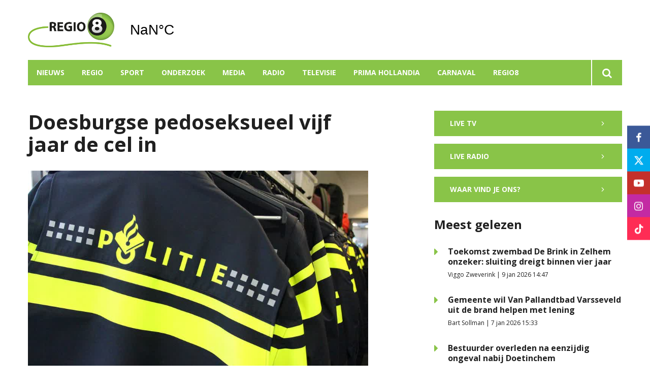

--- FILE ---
content_type: text/html; charset=UTF-8
request_url: https://www.regio8.nl/doesburgse-pedoseksueel-vijf-jaar-de-cel-in
body_size: 9329
content:
<!DOCTYPE html><html lang="nl-NL">	<head>		<title>Doesburgse pedoseksueel vijf jaar de cel in</title>		<meta charset="utf-8">		<meta name="viewport" content="width=device-width, initial-scale=1, shrink-to-fit=no">		<meta name="robots" content="index, follow" />		<meta property="og:title" content="Doesburgse pedoseksueel vijf jaar de cel in" />		<meta property="og:image" content="https://www.regio8.nl/files/202104/dist/48da5debcf01935198710ae154f34edd.jpg" />		<style>.row{margin:0;width:auto}.row .form-group{padding-left:15px;padding-right:15px;margin-bottom:30px}@media (max-width:992px){.row .form-group{margin-bottom:20px}}.row .form-group.hidden{display:none !important}.row .form-group.is-invalid input,.row .form-group.is-invalid textarea,.row .form-group.is-invalid .custom-radio label:before{border-color:red !important}.row .form-group.is-invalid .invalid-feedback{color:red;font-weight:300;font-size:0.86em;display:block;margin-bottom:15px;padding:5px 0;width:100%}.row .form-group .invalid-feedback{display:none}.row .form-group .col-form-label{width:auto;display:block;font-weight:700;color:#555555;background:#eeeeee;position:absolute;left:35px;top:12px;font-size:1em;line-height:1.62;transition:top 0.3s ease, font-size 0.3s ease, color 0.3s ease, font-weight 0.3s ease;pointer-events:none}.row .form-group.active .col-form-label{top:-9px;font-size:12px;font-weight:bold;color:#202020}.row input,.row textarea{width:100%;color:#202020;padding:12px 20px;border:1px solid #eeeeee;border-radius:0px;font-size:1em;line-height:1.62;min-height:50px;margin-bottom:0px;background:#eeeeee}.row input::placeholder,.row textarea::placeholder{color:#555555}.row textarea{height:200px}.row [data-type="button"]{text-align:left}.row [data-type="html"] h1:last-child,.row [data-type="html"] h2:last-child,.row [data-type="html"] h3:last-child,.row [data-type="html"] h4:last-child,.row [data-type="html"] h5:last-child,.row [data-type="html"] h6:last-child,.row [data-type="html"] p:last-child{margin-bottom:0px}.row .custom-checkbox{display:flex;flex-wrap:nowrap;align-items:center;padding:0}.row .custom-checkbox label{font-size:14px;line-height:15px;padding-left:20px}.row .custom-checkbox label a{color:#202020;font-weight:700;text-decoration:underline}.row .custom-checkbox input{margin-top:0px;min-height:0px;width:15px;height:15px;margin-bottom:0;-webkit-appearance:none;border:1px solid #202020;padding:0px;border-radius:4px;display:inline-block;position:relative;background:#ffffff}.row .custom-checkbox input:checked{background:#202020;border:1px solid #eeeeee;color:#202020}.row .btn-primary{padding:18px 30px;min-height:50px;background:#202020}.row .custom-select{width:100%;color:#202020;padding:12px 20px;border:1px solid #eeeeee;border-radius:0px;font-size:1em;line-height:1.62;background:#eeeeee;-webkit-appearance:none;-moz-appearance:none;appearance:none}.row .custom-select::-ms-expand{display:none}.row .input-group-checkboxes{display:flex;flex-wrap:wrap}.row .checkboxes-horizontal .col-form-label{position:relative;background:transparent;left:unset;top:unset;margin-bottom:5px}.row .checkboxes-horizontal .custom-checkbox{width:100%;margin:5px 0px}.row .custom-radio{display:inline-block;margin:10px 0;width:100%}.row .custom-radio.disabled{opacity:0.6}.row .custom-radio.disabled input,.row .custom-radio.disabled label{cursor:no-drop !important}.row .custom-radio [type="radio"]:checked,.row .custom-radio [type="radio"]:not(:checked){position:absolute;left:-9999px}.row .custom-radio [type="radio"]:checked+label,.row .custom-radio [type="radio"]:not(:checked)+label{position:relative;padding-left:15px;cursor:pointer;line-height:26px;display:inline-block;color:#202020}.row .custom-radio [type="radio"]:checked+label:before,.row .custom-radio [type="radio"]:not(:checked)+label:before{content:"";position:absolute;left:0;right:auto;top:0px;width:20px;height:20px;border:2px solid #eeeeee;border-radius:100%;background:#fff}.row .custom-radio [type="radio"]:checked+label:after,.row .custom-radio [type="radio"]:not(:checked)+label:after{content:"";width:18px;height:18px;background:#202020;position:absolute;left:2px;top:2px;transform:scale(1) !important;border-radius:100%;-webkit-transition:all 0.2s ease;transition:all 0.2s ease}.row .custom-radio [type="radio"]:not(:checked)+label:after{opacity:0;-webkit-transform:scale(0);transform:scale(0)}.row .custom-radio [type="radio"]:checked+label:after{opacity:1;-webkit-transform:scale(1);transform:scale(1)}.row [data-type="file"] .col-form-label{position:relative;background:transparent;left:unset;top:unset;margin-bottom:5px}.row [data-type="file"] .custom-file input{display:none}.row [data-type="file"] .custom-file label{cursor:pointer;font-weight:700;color:#202020;background:#eeeeee;border:1px solid #eeeeee;padding:12px 20px;display:block;width:100%}.row .files-overview{display:flex;padding-bottom:10px;border-bottom:1px solid;width:calc(100% - 30px);margin:0 auto;font-weight:bold;justify-content:space-between}.row .files-overview i{cursor:pointer}.row .input-row{display:flex;margin:0 -5px}.row .input-row>div{padding:0 5px;position:relative}.row .input-row>div label.col-form-label{left:25px;pointer-events:none}.row .input-row>div.active label.col-form-label{top:-20px;font-size:11px}.row [data-type="date"] .col-form-label{background:transparent;position:relative;left:unset;top:unset}@media (max-width:575px){.row .form-group{flex:0 0 100%}.row .form-group .custom-checkbox{width:100%}}.row{margin:0;width:auto}.row .form-group{padding-left:15px;padding-right:15px;margin-bottom:30px}@media (max-width:992px){.row .form-group{margin-bottom:20px}}.row .form-group.hidden{display:none !important}.row .form-group.is-invalid input,.row .form-group.is-invalid textarea,.row .form-group.is-invalid .custom-radio label:before{border-color:red !important}.row .form-group.is-invalid .invalid-feedback{color:red;font-weight:300;font-size:0.86em;display:block;margin-bottom:15px;padding:5px 0;width:100%}.row .form-group .invalid-feedback{display:none}.row .form-group .col-form-label{width:auto;display:block;font-weight:700;color:#555555;background:#eeeeee;position:absolute;left:35px;top:12px;font-size:1em;line-height:1.62;transition:top 0.3s ease, font-size 0.3s ease, color 0.3s ease, font-weight 0.3s ease;pointer-events:none}.row .form-group.active .col-form-label{top:-9px;font-size:12px;font-weight:bold;color:#202020}.row input,.row textarea{width:100%;color:#202020;padding:12px 20px;border:1px solid #eeeeee;border-radius:0px;font-size:1em;line-height:1.62;min-height:50px;margin-bottom:0px;background:#eeeeee}.row input::placeholder,.row textarea::placeholder{color:#555555}.row textarea{height:200px}.row [data-type="button"]{text-align:left}.row [data-type="html"] h1:last-child,.row [data-type="html"] h2:last-child,.row [data-type="html"] h3:last-child,.row [data-type="html"] h4:last-child,.row [data-type="html"] h5:last-child,.row [data-type="html"] h6:last-child,.row [data-type="html"] p:last-child{margin-bottom:0px}.row .custom-checkbox{display:flex;flex-wrap:nowrap;align-items:center;padding:0}.row .custom-checkbox label{font-size:14px;line-height:15px;padding-left:20px}.row .custom-checkbox label a{color:#202020;font-weight:700;text-decoration:underline}.row .custom-checkbox input{margin-top:0px;min-height:0px;width:15px;height:15px;margin-bottom:0;-webkit-appearance:none;border:1px solid #202020;padding:0px;border-radius:4px;display:inline-block;position:relative;background:#ffffff}.row .custom-checkbox input:checked{background:#202020;border:1px solid #eeeeee;color:#202020}.row .btn-primary{padding:18px 30px;min-height:50px;background:#202020}.row .custom-select{width:100%;color:#202020;padding:12px 20px;border:1px solid #eeeeee;border-radius:0px;font-size:1em;line-height:1.62;background:#eeeeee;-webkit-appearance:none;-moz-appearance:none;appearance:none}.row .custom-select::-ms-expand{display:none}.row .input-group-checkboxes{display:flex;flex-wrap:wrap}.row .checkboxes-horizontal .col-form-label{position:relative;background:transparent;left:unset;top:unset;margin-bottom:5px}.row .checkboxes-horizontal .custom-checkbox{width:100%;margin:5px 0px}.row .custom-radio{display:inline-block;margin:10px 0;width:100%}.row .custom-radio.disabled{opacity:0.6}.row .custom-radio.disabled input,.row .custom-radio.disabled label{cursor:no-drop !important}.row .custom-radio [type="radio"]:checked,.row .custom-radio [type="radio"]:not(:checked){position:absolute;left:-9999px}.row .custom-radio [type="radio"]:checked+label,.row .custom-radio [type="radio"]:not(:checked)+label{position:relative;padding-left:15px;cursor:pointer;line-height:26px;display:inline-block;color:#202020}.row .custom-radio [type="radio"]:checked+label:before,.row .custom-radio [type="radio"]:not(:checked)+label:before{content:"";position:absolute;left:0;right:auto;top:0px;width:20px;height:20px;border:2px solid #eeeeee;border-radius:100%;background:#fff}.row .custom-radio [type="radio"]:checked+label:after,.row .custom-radio [type="radio"]:not(:checked)+label:after{content:"";width:18px;height:18px;background:#202020;position:absolute;left:2px;top:2px;transform:scale(1) !important;border-radius:100%;-webkit-transition:all 0.2s ease;transition:all 0.2s ease}.row .custom-radio [type="radio"]:not(:checked)+label:after{opacity:0;-webkit-transform:scale(0);transform:scale(0)}.row .custom-radio [type="radio"]:checked+label:after{opacity:1;-webkit-transform:scale(1);transform:scale(1)}.row [data-type="file"] .col-form-label{position:relative;background:transparent;left:unset;top:unset;margin-bottom:5px}.row [data-type="file"] .custom-file input{display:none}.row [data-type="file"] .custom-file label{cursor:pointer;font-weight:700;color:#202020;background:#eeeeee;border:1px solid #eeeeee;padding:12px 20px;display:block;width:100%}.row .files-overview{display:flex;padding-bottom:10px;border-bottom:1px solid;width:calc(100% - 30px);margin:0 auto;font-weight:bold;justify-content:space-between}.row .files-overview i{cursor:pointer}.row .input-row{display:flex;margin:0 -5px}.row .input-row>div{padding:0 5px;position:relative}.row .input-row>div label.col-form-label{left:25px;pointer-events:none}.row .input-row>div.active label.col-form-label{top:-20px;font-size:11px}.row [data-type="date"] .col-form-label{background:transparent;position:relative;left:unset;top:unset}@media (max-width:575px){.row .form-group{flex:0 0 100%}.row .form-group .custom-checkbox{width:100%}}.row{margin:0;width:auto}.row .form-group{padding-left:15px;padding-right:15px;margin-bottom:30px}@media (max-width:992px){.row .form-group{margin-bottom:20px}}.row .form-group.hidden{display:none !important}.row .form-group.is-invalid input,.row .form-group.is-invalid textarea,.row .form-group.is-invalid .custom-radio label:before{border-color:red !important}.row .form-group.is-invalid .invalid-feedback{color:red;font-weight:300;font-size:0.86em;display:block;margin-bottom:15px;padding:5px 0;width:100%}.row .form-group .invalid-feedback{display:none}.row .form-group .col-form-label{width:auto;display:block;font-weight:700;color:#555555;background:#eeeeee;position:absolute;left:35px;top:12px;font-size:1em;line-height:1.62;transition:top 0.3s ease, font-size 0.3s ease, color 0.3s ease, font-weight 0.3s ease;pointer-events:none}.row .form-group.active .col-form-label{top:-9px;font-size:12px;font-weight:bold;color:#202020}.row input,.row textarea{width:100%;color:#202020;padding:12px 20px;border:1px solid #eeeeee;border-radius:0px;font-size:1em;line-height:1.62;min-height:50px;margin-bottom:0px;background:#eeeeee}.row input::placeholder,.row textarea::placeholder{color:#555555}.row textarea{height:200px}.row [data-type="button"]{text-align:left}.row [data-type="html"] h1:last-child,.row [data-type="html"] h2:last-child,.row [data-type="html"] h3:last-child,.row [data-type="html"] h4:last-child,.row [data-type="html"] h5:last-child,.row [data-type="html"] h6:last-child,.row [data-type="html"] p:last-child{margin-bottom:0px}.row .custom-checkbox{display:flex;flex-wrap:nowrap;align-items:center;padding:0}.row .custom-checkbox label{font-size:14px;line-height:15px;padding-left:20px}.row .custom-checkbox label a{color:#202020;font-weight:700;text-decoration:underline}.row .custom-checkbox input{margin-top:0px;min-height:0px;width:15px;height:15px;margin-bottom:0;-webkit-appearance:none;border:1px solid #202020;padding:0px;border-radius:4px;display:inline-block;position:relative;background:#ffffff}.row .custom-checkbox input:checked{background:#202020;border:1px solid #eeeeee;color:#202020}.row .btn-primary{padding:18px 30px;min-height:50px;background:#202020}.row .custom-select{width:100%;color:#202020;padding:12px 20px;border:1px solid #eeeeee;border-radius:0px;font-size:1em;line-height:1.62;background:#eeeeee;-webkit-appearance:none;-moz-appearance:none;appearance:none}.row .custom-select::-ms-expand{display:none}.row .input-group-checkboxes{display:flex;flex-wrap:wrap}.row .checkboxes-horizontal .col-form-label{position:relative;background:transparent;left:unset;top:unset;margin-bottom:5px}.row .checkboxes-horizontal .custom-checkbox{width:100%;margin:5px 0px}.row .custom-radio{display:inline-block;margin:10px 0;width:100%}.row .custom-radio.disabled{opacity:0.6}.row .custom-radio.disabled input,.row .custom-radio.disabled label{cursor:no-drop !important}.row .custom-radio [type="radio"]:checked,.row .custom-radio [type="radio"]:not(:checked){position:absolute;left:-9999px}.row .custom-radio [type="radio"]:checked+label,.row .custom-radio [type="radio"]:not(:checked)+label{position:relative;padding-left:15px;cursor:pointer;line-height:26px;display:inline-block;color:#202020}.row .custom-radio [type="radio"]:checked+label:before,.row .custom-radio [type="radio"]:not(:checked)+label:before{content:"";position:absolute;left:0;right:auto;top:0px;width:20px;height:20px;border:2px solid #eeeeee;border-radius:100%;background:#fff}.row .custom-radio [type="radio"]:checked+label:after,.row .custom-radio [type="radio"]:not(:checked)+label:after{content:"";width:18px;height:18px;background:#202020;position:absolute;left:2px;top:2px;transform:scale(1) !important;border-radius:100%;-webkit-transition:all 0.2s ease;transition:all 0.2s ease}.row .custom-radio [type="radio"]:not(:checked)+label:after{opacity:0;-webkit-transform:scale(0);transform:scale(0)}.row .custom-radio [type="radio"]:checked+label:after{opacity:1;-webkit-transform:scale(1);transform:scale(1)}.row [data-type="file"] .col-form-label{position:relative;background:transparent;left:unset;top:unset;margin-bottom:5px}.row [data-type="file"] .custom-file input{display:none}.row [data-type="file"] .custom-file label{cursor:pointer;font-weight:700;color:#202020;background:#eeeeee;border:1px solid #eeeeee;padding:12px 20px;display:block;width:100%}.row .files-overview{display:flex;padding-bottom:10px;border-bottom:1px solid;width:calc(100% - 30px);margin:0 auto;font-weight:bold;justify-content:space-between}.row .files-overview i{cursor:pointer}.row .input-row{display:flex;margin:0 -5px}.row .input-row>div{padding:0 5px;position:relative}.row .input-row>div label.col-form-label{left:25px;pointer-events:none}.row .input-row>div.active label.col-form-label{top:-20px;font-size:11px}.row [data-type="date"] .col-form-label{background:transparent;position:relative;left:unset;top:unset}@media (max-width:575px){.row .form-group{flex:0 0 100%}.row .form-group .custom-checkbox{width:100%}}</style>		<script async src="https://www.googletagmanager.com/gtag/js?id=UA-60797206-1"></script>		<script>		window.dataLayer = window.dataLayer || [];		function gtag(){dataLayer.push(arguments);}		gtag('js', new Date());		gtag('config', 'UA-60797206-1');		</script> <link rel="icon" type="image/png" href="/files/202104/dist/favicon-1-16x16.png" sizes="16x16"> <link rel="icon" type="image/png" href="/files/202104/dist/favicon-1-32x32.png" sizes="32x32"> <link rel="icon" type="image/png" href="/files/202104/dist/favicon-1-96x96.png" sizes="96x96"> <style>@keyframes rotate {	0%   {transform:rotate(0deg);}	100% {transform:rotate(360deg);}}.page-body:before {	content:'';	position:fixed;	width:100%;	height:100%;	top:0px;	left:0px;	background:white;	z-index:9999;	transition: opacity .3s ease, visibility .3s ease;}.page-body:after {	content:'\e910';	font-family:'icomoon';	z-index:10000;	color:#89c448;	font-size:50px;	position:fixed;	top:0px;	left:0px;	width:100%;	height:100%;	display:flex;	align-items:center;	justify-content:center;	animation: rotate 1s linear 0s infinite;}html.transition .page-body:before {	opacity:0;	visibility:hidden;}html.transition .page-body:after {	opacity:0;	visibility:hidden;}	.page-body.page-body-form-editor:before,.page-body.page-body-form-editor:after {	content:unset;	display:none;}	</style><script>(function(w,d,s,l,i){w[l]=w[l]||[];w[l].push({'gtm.start':new Date().getTime(),event:'gtm.js'});var f=d.getElementsByTagName(s)[0],j=d.createElement(s),dl=l!='dataLayer'?'&l='+l:'';j.async=true;j.src='https://www.googletagmanager.com/gtm.js?id='+i+dl;f.parentNode.insertBefore(j,f);})(window,document,'script','dataLayer','GTM-KW7T3ZB');</script> <link rel="canonical" href="https://www.regio8.nl/doesburgse-pedoseksueel-vijf-jaar-de-cel-in">	</head>	<body class="page-body" data-id-website="1"><section id="block1" data-block-type="container" data-block-id="1"  class="block-container header " >    <section id="block153" data-block-type="component" data-block-id="153"  class="block-component col col-12 col-sm-12 col-md-12 col-lg-12 col-xl-12 " >    <section id="block392" data-block-type="group" data-block-id="392" data-block-key="153"  class="block-group col col-12 col-sm-12 col-md-12 col-lg-12 col-xl-12 header_v2 " >    <div class="header-container" >	<section id="block393" data-block-type="group" data-block-id="393" data-block-key="153"  class="block-group col col-12 col-sm-12 col-md-12 col-lg-12 col-xl-12 header_area " >    <div id="block396" data-block-type="image" data-block-id="396" data-block-key="153"  class="block-image col col-4 col-sm-4 col-md-4 col-lg-3 col-xl-3 " >    <a href="/" ><picture>            <source media="(max-width: 575px)" data-srcset="/files/202104/src/xs/56164953030c6beeb24ba9fd8bf999de.png">            <source media="(max-width: 992px)" data-srcset="/files/202104/src/md/56164953030c6beeb24ba9fd8bf999de.png">      <img data-src="/files/202104/src/xl/56164953030c6beeb24ba9fd8bf999de.png" data-srcset="/files/202104/src/xl/56164953030c6beeb24ba9fd8bf999de.png"></picture>   </a></div><div id="block395" data-block-type="html" data-block-id="395" data-block-key="153"  class="block-html col col-4 col-sm-4 col-md-4 col-lg-2 col-xl-2 " >    <div id="nav-icon" class="" onclick="global.toggleMenu('block394');">  <span></span>  <span></span>  <span></span>  <span></span></div></div><div id="block398" data-block-type="html" data-block-id="398" data-block-key="153"  class="block-html col col-1 col-sm-1 col-md-1 col-lg-1 col-xl-1 " >    <a class="weatherwidget-io" href="https://forecast7.com/nl/51d896d38/ulft/" data-mode="Current" data-days="3" >Ulft, Netherlands</a><script>!function(d,s,id){var js,fjs=d.getElementsByTagName(s)[0];if(!d.getElementById(id)){js=d.createElement(s);js.id=id;js.src='https://weatherwidget.io/js/widget.min.js';js.async=true;fjs.parentNode.insertBefore(js,fjs);}}(document,'script','weatherwidget-io-js');</script></div></section><div id="block618" data-block-type="html" data-block-id="618" data-block-key="153"  class="block-html col col-12 col-sm-12 col-md-12 col-lg-12 col-xl-12 " >    </div><section id="block394" data-block-type="group" data-block-id="394" data-block-key="153"  class="block-group col col-12 col-sm-12 col-md-12 col-lg-12 col-xl-12 menu_header " >    <div id="block580" data-block-type="form" data-block-id="580" data-block-key="153"  class="block-form col col-12 col-sm-12 col-md-12 col-lg-12 col-xl-12 " >    <form id="LchTCCAlnF6D" class="form-default ff " method="get" lang="nl" currency="EUR" action="/zoekresultaten" enctype="multipart/form-data" data-validate-change novalidate>        <div class="form-step " id="5xmAWjTk68Zb"  data-form-step="1">            <div class="row" >                    <div class="form-group col search-startdate"  data-type="date" element-type="date" element-id="28">    <label for="xlF19V31VDKN" class="col-form-label">Datum vanaf:</label>    <div class="input-group">        <input type="date" class="form-control pikaday" id="xlF19V31VDKN" name="startdate" value="" autocomplete="off">    </div></div>                    <div class="form-group col search-duedate"  data-type="date" element-type="date" element-id="29">    <label for="rZf159szhRs5" class="col-form-label">Datum tot:</label>    <div class="input-group">        <input type="date" class="form-control pikaday" id="rZf159szhRs5" name="duedate" value="" autocomplete="off">    </div></div>            </div>            <div class="row" >                    <div class="form-group col"  data-type="text" element-type="text" element-id="15">    <label for="Xipr9PBNrPrH" class="col-form-label">Zoeken</label>    <div class="input-group">        <input type="text" class="form-control" id="Xipr9PBNrPrH" name="q" value="">    </div></div>                    <div class="form-group col"  data-type="button" element-type="button" element-id="16">    <button type="submit" name="field_16" class="btn btn-primary"><i class="icon-search"></i></button></div>            </div>                    <input type="hidden" class="" id="k9mZKzdfD6Zc" name="_validation"  />                    <input type="hidden" class="" id="z8UXRUVHB5BA" name="id_form" value="4"  />        </div></form></div><div id="block399" data-block-type="menu" data-block-id="399" data-block-key="153"  class="block-menu col col-12 col-sm-12 col-md-12 col-lg-11 col-xl-11 " >    <ul>        <li class="menu-item-news">            <a class=""  href="/nieuws?category=1">Nieuws</a>        </li>        <li class="menu-item-region has-items">            <a class=""  href="/doetinchem?region=1">Regio</a>                <ul>                        <li class="">                            <a class=""  href="/aalten?region=7">Aalten</a>                        </li>                        <li class="">                            <a class=""  href="/berkelland?region=4">Berkelland</a>                        </li>                        <li class="">                            <a class=""  href="/bronckhorst?region=5">Bronckhorst</a>                        </li>                        <li class="">                            <a class=""  href="/doetinchem?region=1">Doetinchem</a>                        </li>                        <li class="">                            <a class=""  href="/grensnieuws?region=6">Grensnieuws</a>                        </li>                        <li class="">                            <a class=""  href="/lochem?region=10">Lochem</a>                        </li>                        <li class="">                            <a class=""  href="/montferland?region=2">Montferland</a>                        </li>                        <li class="">                            <a class=""  href="/oost-gelre?region=8">Oost Gelre</a>                        </li>                        <li class="">                            <a class=""  href="/oude-ijsselstreek?region=3">Oude IJsselstreek</a>                        </li>                        <li class="">                            <a class=""  href="/winterswijk?region=9">Winterswijk</a>                        </li>                </ul>        </li>        <li class="">            <a class=""  href="/sport?category=42">Sport</a>        </li>        <li class="">            <a class=""  href="/onderzoek">Onderzoek</a>        </li>        <li class="">            <a class=""  href="/media">Media</a>        </li>        <li class="">            <a class=""  href="/radio">Radio</a>        </li>        <li class="">            <a class=""  href="/televisie">Televisie</a>        </li>        <li class="">            <a class=""  href="/prima-hollandia">Prima Hollandia</a>        </li>        <li class=" has-items">            <a class=""  href="/carnaval2026">Carnaval</a>                <ul>                        <li class="">                            <a class=""  href="/aanmelden-carnavalskraker">Aanmelden carnavalskraker</a>                        </li>                        <li class="">                            <a class=""  href="/carnavalskraker-inzendingen">Carnavalskraker inzendingen</a>                        </li>                </ul>        </li>        <li class=" has-items">            <a class=""  href="/over-ons">Regio8</a>                <ul>                        <li class="">                            <a class=""  href="/over-ons">Over ons</a>                        </li>                        <li class="">                            <a class=""  href="/uitzendgebied">Uitzendgebied</a>                        </li>                        <li class="">                            <a class=""  href="/vacatures">Vacatures</a>                        </li>                        <li class=" has-items">                            <a class=""  href="/contact">Contact</a>                                <ul>                                        <li class="">                                            <a class=""  href="/adverteren">Adverteren</a>                                        </li>                                        <li class="">                                            <a class=""  href="/klachtenpagina">Klachten</a>                                        </li>                                </ul>                        </li>                </ul>        </li></ul></div><div id="block423" data-block-type="text" data-block-id="423" data-block-key="153"  class="block-text col col-12 col-sm-12 col-md-12 col-lg-1 col-xl-1 " >    <a href="/zoekresultaten"><i class="icon-search"></i></a></div></section><div id="block635" data-block-type="menu" data-block-id="635" data-block-key="153"  class="block-menu col col-12 col-sm-12 col-md-12 col-lg-12 col-xl-12 " >    <ul>        <li class="">            <a class=""  href="/actueel">Nieuws</a>        </li>        <li class="">            <a class=""  href="/radio">Radio</a>        </li>        <li class="">            <a class=""  href="/televisie">Televisie</a>        </li></ul></div><div id="block647" data-block-type="content" data-block-id="647" data-block-key="153"  class="block-content col col-12 col-sm-12 col-md-12 col-lg-12 col-xl-12 " >    <ul>	<li category-id="9999">		<a href="/actueel?category=9999">Alles</a>	</li>	<li category-id="1">	<a href="/nieuws?category=1">Nieuws</a></li><li category-id="45">	<a href="/onderzoek?category=45">Onderzoek</a></li><li category-id="42">	<a href="/sport?category=42">Sport</a></li></ul></div><div id="block705" data-block-type="content" data-block-id="705" data-block-key="153"  class="block-content col col-12 col-sm-12 col-md-12 col-lg-12 col-xl-12 " >    <ul>	<li region-id="7">	<a href="/aalten?region=7">Aalten</a></li><li region-id="4">	<a href="/berkelland?region=4">Berkelland</a></li><li region-id="5">	<a href="/bronckhorst?region=5">Bronckhorst</a></li><li region-id="1">	<a href="/doetinchem?region=1">Doetinchem</a></li><li region-id="6">	<a href="/grensnieuws?region=6">Grensnieuws</a></li><li region-id="10">	<a href="/lochem?region=10">Lochem</a></li><li region-id="2">	<a href="/montferland?region=2">Montferland</a></li><li region-id="8">	<a href="/oost-gelre?region=8">Oost Gelre</a></li><li region-id="3">	<a href="/oude-ijsselstreek?region=3">Oude IJsselstreek</a></li><li region-id="9">	<a href="/winterswijk?region=9">Winterswijk</a></li></ul></div></div></section></section></section><section id="block30" data-block-type="container" data-block-id="30"  class="block-container content " >    <section id="block31" data-block-type="container" data-block-id="31"  class="block-container content_inside " >    <section id="block141" data-block-type="group" data-block-id="141"  class="block-group col col-12 col-sm-12 col-md-12 col-lg-7 col-xl-7 " >    <div id="block263" data-block-type="html" data-block-id="263"  class="block-html col col-12 col-sm-12 col-md-12 col-lg-12 col-xl-12 " >    <h1>Doesburgse pedoseksueel vijf jaar de cel in</h1></div><div id="block627" data-block-type="image" data-block-id="627"  class="block-image col col-12 col-sm-12 col-md-12 col-lg-12 col-xl-12 " >    <picture>            <source media="(max-width: 575px)" data-srcset="/files/202104/src/xs/f271e2cae395a4c55068052432d6f33d.jpg">            <source media="(max-width: 992px)" data-srcset="/files/202104/src/md/f271e2cae395a4c55068052432d6f33d.jpg">      <img data-src="/files/202104/src/xl/f271e2cae395a4c55068052432d6f33d.jpg" data-srcset="/files/202104/src/xl/f271e2cae395a4c55068052432d6f33d.jpg"></picture></div><div id="block187" data-block-type="html" data-block-id="187"  class="block-html col col-12 col-sm-12 col-md-12 col-lg-12 col-xl-12 " >    <h5>Regio8 |  8 maart 2017 09:32 | Aangepast op  8 maart 2017 09:32</h5><div class="social-share">	<div class="social-share-links">		<a href="https://www.linkedin.com/shareArticle?url=https://www.regio8.nl/doesburgse-pedoseksueel-vijf-jaar-de-cel-in" target="blank" rel="noopener noreferrer"><i class="icon-linkedin"></i></a>		<a href="https://www.facebook.com/sharer.php?u=https://www.regio8.nl/doesburgse-pedoseksueel-vijf-jaar-de-cel-in" target="blank" rel="noopener noreferrer"><i class="icon-facebook"></i></a>		<a href="https://twitter.com/intent/tweet?url=https://www.regio8.nl/doesburgse-pedoseksueel-vijf-jaar-de-cel-in" target="blank" rel="noopener noreferrer"><i class="icon-twitter"></i></a>	</div>	<div class="social-share-text">		<h5>Deel dit artikel op social!</h5>	</div></div></div><section id="block148" data-block-type="group" data-block-id="148"  class="block-group col col-12 col-sm-12 col-md-12 col-lg-12 col-xl-12 " >    <section id="block142" data-block-type="component" data-block-id="142" data-component-type="frontend"  class="block-component col col-12 col-sm-12 col-md-12 col-lg-12 col-xl-12 " >    <section class="components-row" data-row-key="FP7l5wLYKUaiBGh" data-component-id="11"><div id="block159" data-block-type="text" data-block-id="159" data-block-key="FP7l5wLYKUaiBGh"  class="block-text col col-12 col-sm-12 col-md-12 col-lg-12 col-xl-12 " >    <div>"Door het zes jaar lang misbruiken van zijn jonge dochter heeft hij op afschuwelijke wijze misbruik gemaakt van zijn vaderrol", zo laat de Rechtbank Gelderland weten. "Nadat het seksueel misbruik van zijn dochter is gestopt heeft verdachte zijn pedoseksuele gevoelens bevredigd door het kijken en verspreiden van kinderporno. Verder heeft de man ontucht gepleegd met een baby door het handje op zijn geslachtsdeel te leggen. De angst en woede die dit handelen bij de ouders van de baby teweeg heeft gebracht is groot."<br><br>De Rechtbank nam de eis van de officier van justitie over en vindt het van groot belang dat de man wordt behandeld. "Kijkend naar de aard en ernst van de strafbare feiten is een TBS-maatregel met voorwaarden hiervoor het meest passende kader." Naast de gevangenisstraf en de TBS-maatregelen moet de man een schadevergoeding aan zijn dochter (38.000 euro) en aan de ouders van de baby (3.400 euro) betalen.<br><br>Foto: REGIO8</div></div></section></section></section></section><section id="block143" data-block-type="group" data-block-id="143"  class="block-group col col-12 col-sm-12 col-md-12 col-lg-4 col-xl-4 " >    <div id="block533" data-block-type="html" data-block-id="533"  class="block-html col col-12 col-sm-12 col-md-12 col-lg-12 col-xl-12 " >    <a href="/televisie" class="btn btn-primary sidebar-button">Live TV <i class="icon-chevron-right"></i></a></div><div id="block534" data-block-type="html" data-block-id="534"  class="block-html col col-12 col-sm-12 col-md-12 col-lg-12 col-xl-12 " >    <a href="/radio" class="btn btn-primary sidebar-button">Live radio <i class="icon-chevron-right"></i></a><a href="/contact" class="btn btn-primary sidebar-button">Waar vind je ons? <i class="icon-chevron-right"></i></a></div><section id="block535" data-block-type="component" data-block-id="535"  class="block-component col col-12 col-sm-12 col-md-12 col-lg-12 col-xl-12 " >    <div id="block511" data-block-type="content" data-block-id="511" data-block-key="535"  class="block-content col col-12 col-sm-12 col-md-12 col-lg-12 col-xl-12 " >    <div class="category-heading col-12">	<h2>Meest gelezen</h2></div><div class="col-12">	<div class="article-list-item" onclick="location.href='/nieuws/toekomst-zwembad-de-brink-in-zelhem-onzeker-sluiting-dreigt-binnen-vier-jaar'">		<i class="icon-caret-right" ></i>		<div class="info">			<h4><a href="/nieuws/toekomst-zwembad-de-brink-in-zelhem-onzeker-sluiting-dreigt-binnen-vier-jaar">Toekomst zwembad De Brink in Zelhem onzeker: sluiting dreigt binnen vier jaar</a></h4>			<p>Viggo Zweverink |  9 jan 2026 14:47</p>		</div>	</div></div><div class="col-12">	<div class="article-list-item" onclick="location.href='/nieuws/gemeente-wil-van-pallandtbad-varsseveld-uit-de-brand-helpen-met-lening'">		<i class="icon-caret-right" ></i>		<div class="info">			<h4><a href="/nieuws/gemeente-wil-van-pallandtbad-varsseveld-uit-de-brand-helpen-met-lening">Gemeente wil Van Pallandtbad Varsseveld uit de brand helpen met lening</a></h4>			<p>Bart Sollman |  7 jan 2026 15:33</p>		</div>	</div></div><div class="col-12">	<div class="article-list-item" onclick="location.href='/nieuws/bestuurder-overleden-na-eenzijdig-ongeval-nabij-doetinchem'">		<i class="icon-caret-right" ></i>		<div class="info">			<h4><a href="/nieuws/bestuurder-overleden-na-eenzijdig-ongeval-nabij-doetinchem">Bestuurder overleden na eenzijdig ongeval nabij Doetinchem</a></h4>			<p>Redactie REGIO8 | 12 jan 2026 16:32</p>		</div>	</div></div></div></section></section><div id="block564" data-block-type="form" data-block-id="564"  class="block-form col col-12 col-sm-12 col-md-12 col-lg-12 col-xl-12 " >    <form id="zzhDr42AadK9" class="form-default ff " method="post" lang="nl" currency="EUR" action="#" enctype="multipart/form-data" data-validate-change novalidate>        <div class="form-step " id="2fVxPQTf8nGj"  data-form-step="1">            <div class="row" >                    <div class="form-group col"  data-type="button" element-type="button" element-id="18">    <button type="submit" name="views_count_submit" class="btn btn-primary"></button></div>            </div>                    <input type="hidden" class="" id="Y574ecYbTgwS" name="views_count" value=""  />                    <input type="hidden" class=" article-id" id="HDwWRL1y3pCY" name="id" value="5854"  />                    <input type="hidden" class="" id="Z3x3trbZtBgx" name="id_website" value="1"  />                    <input type="hidden" class="" id="fZX5pgNp7jaA" name="_validation"  />                    <input type="hidden" class="" id="uwd1Vfl129qi" name="id_form" value="5"  />        </div></form></div><section id="block379" data-block-type="component" data-block-id="379"  class="block-component col col-12 col-sm-12 col-md-12 col-lg-12 col-xl-12 " >    <div id="block378" data-block-type="content" data-block-id="378" data-block-key="379"  class="block-content col col-12 col-sm-12 col-md-12 col-lg-12 col-xl-12 " >    <h3 class="col-12">Lees ook</h3><div class="col-12 col-sm-6 col-lg-4">	<div class="card-mc-article" onclick="location.href='/nieuws/dilemma-wethouder-of-raad-berkelland-plekken-voor-verlichte-fietsroutes-wil-aanwijzen'">		<div class="image">			<picture>            <source media="(max-width: 575px)" type="image/webp" data-srcset="/files/202104/dist/1860188f1d745b2995fab83a2c616bb0.webp">            <source media="(max-width: 992px)" type="image/webp" data-srcset="/files/202104/dist/e2eefe241bb605d033802dfa95aa1007.webp">            <source  type="image/webp" data-srcset="/files/202104/dist/69defb6ce4ecc1939fa060d9f0e61ab8.webp">            <source media="(max-width: 575px)" data-srcset="/files/202104/dist/1860188f1d745b2995fab83a2c616bb0.jpg">            <source media="(max-width: 992px)" data-srcset="/files/202104/dist/e2eefe241bb605d033802dfa95aa1007.jpg">      <img data-src="/files/202104/dist/69defb6ce4ecc1939fa060d9f0e61ab8.jpg" data-srcset="/files/202104/dist/69defb6ce4ecc1939fa060d9f0e61ab8.jpg"></picture>					</div>		<div class="info">			<h4><a href="/nieuws/dilemma-wethouder-of-raad-berkelland-plekken-voor-verlichte-fietsroutes-wil-aanwijzen">Dilemma wethouder, of raad Berkelland plekken voor verlichte fietsroutes wil aanwijzen</a></h4>			<p>Wethouder Ria Leliveld van Berkelland erkent ruiterlijk voor een dilemma te staan: ze wil de veiligh...</p>		</div>	</div></div><div class="col-12 col-sm-6 col-lg-4">	<div class="card-mc-article" onclick="location.href='/nieuws/doetinchem-wijst-nieuw-pand-nabij-binnenstad-aan-voor-opvang-dak-en-thuislozen'">		<div class="image">			<picture>            <source media="(max-width: 575px)" type="image/webp" data-srcset="/files/202104/dist/e6cf33a45cccb330a16cd8d07e37254e.webp">            <source media="(max-width: 992px)" type="image/webp" data-srcset="/files/202104/dist/30f066faa3b57d7471efe80c702d5ec6.webp">            <source  type="image/webp" data-srcset="/files/202104/dist/3f3c91d00d6004ec09f74f3759d86361.webp">            <source media="(max-width: 575px)" data-srcset="/files/202104/dist/e6cf33a45cccb330a16cd8d07e37254e.jpg">            <source media="(max-width: 992px)" data-srcset="/files/202104/dist/30f066faa3b57d7471efe80c702d5ec6.jpg">      <img data-src="/files/202104/dist/3f3c91d00d6004ec09f74f3759d86361.jpg" data-srcset="/files/202104/dist/3f3c91d00d6004ec09f74f3759d86361.jpg"></picture>					</div>		<div class="info">			<h4><a href="/nieuws/doetinchem-wijst-nieuw-pand-nabij-binnenstad-aan-voor-opvang-dak-en-thuislozen">Doetinchem wijst nieuw pand nabij binnenstad aan voor opvang dak- en thuislozen</a></h4>			<p>De gemeente Doetinchem heeft een nieuwe voorkeurslocatie aangewezen voor de permanente opvang van da...</p>		</div>	</div></div><div class="col-12 col-sm-6 col-lg-4">	<div class="card-mc-article" onclick="location.href='/nieuws/carnavalshits-op-maat-michel-wolsink-helpt-verenigingen-aan-hun-kraker'">		<div class="image">			<picture>            <source media="(max-width: 575px)" type="image/webp" data-srcset="/files/202104/dist/180802d4a6fc7e3a832fb0e44105e608.webp">            <source media="(max-width: 992px)" type="image/webp" data-srcset="/files/202104/dist/e3539a6dab8b4da3049ef544059e6ede.webp">            <source  type="image/webp" data-srcset="/files/202104/dist/ef88540078b5ee1e390cab4816b3dbe3.webp">            <source media="(max-width: 575px)" data-srcset="/files/202104/dist/180802d4a6fc7e3a832fb0e44105e608.jpg">            <source media="(max-width: 992px)" data-srcset="/files/202104/dist/e3539a6dab8b4da3049ef544059e6ede.jpg">      <img data-src="/files/202104/dist/ef88540078b5ee1e390cab4816b3dbe3.jpg" data-srcset="/files/202104/dist/ef88540078b5ee1e390cab4816b3dbe3.jpg"></picture>						<div class="card-video-label"><i class="icon-play"></i></div>					</div>		<div class="info">			<h4><a href="/nieuws/carnavalshits-op-maat-michel-wolsink-helpt-verenigingen-aan-hun-kraker">Carnavalshits op maat: Michel Wolsink helpt verenigingen aan hun kraker</a></h4>			<p>Zelf doet hij niet mee met de Kachelhöltjes carnavalskrakertrofee, maar tóch is hij er elk jaar bij ...</p>		</div>	</div></div><div class="col-12 col-sm-6 col-lg-4">	<div class="card-mc-article" onclick="location.href='/nieuws/bestuurder-overleden-na-eenzijdig-ongeval-nabij-doetinchem'">		<div class="image">			<picture>            <source media="(max-width: 575px)" type="image/webp" data-srcset="/files/202104/dist/f23137860e679ca812fbe338f5b790d3.webp">            <source media="(max-width: 992px)" type="image/webp" data-srcset="/files/202104/dist/c796947d20bb5258bdb58141f6581523.webp">            <source  type="image/webp" data-srcset="/files/202104/dist/c39a963e59d30afe177483deccdad566.webp">            <source media="(max-width: 575px)" data-srcset="/files/202104/dist/f23137860e679ca812fbe338f5b790d3.jpg">            <source media="(max-width: 992px)" data-srcset="/files/202104/dist/c796947d20bb5258bdb58141f6581523.jpg">      <img data-src="/files/202104/dist/c39a963e59d30afe177483deccdad566.jpg" data-srcset="/files/202104/dist/c39a963e59d30afe177483deccdad566.jpg"></picture>					</div>		<div class="info">			<h4><a href="/nieuws/bestuurder-overleden-na-eenzijdig-ongeval-nabij-doetinchem">Bestuurder overleden na eenzijdig ongeval nabij Doetinchem</a></h4>			<p>Een automobilist is maandagmiddag overleden na een ernstig ongeval in het buitengebied van Doetinche...</p>		</div>	</div></div><div class="col-12 col-sm-6 col-lg-4">	<div class="card-mc-article" onclick="location.href='/nieuws/twee-autos-flink-beschadigd-bij-kop-staartaanrijding-in-zeddam'">		<div class="image">			<picture>            <source media="(max-width: 575px)" type="image/webp" data-srcset="/files/202104/dist/7ba8b222f78f6f3bcfa7f3884a3d70fe.webp">            <source media="(max-width: 992px)" type="image/webp" data-srcset="/files/202104/dist/d920b2aed24074147ac908647427eb67.webp">            <source  type="image/webp" data-srcset="/files/202104/dist/c9e964da6684ef6d56664fa0a8e023ef.webp">            <source media="(max-width: 575px)" data-srcset="/files/202104/dist/7ba8b222f78f6f3bcfa7f3884a3d70fe.jpg">            <source media="(max-width: 992px)" data-srcset="/files/202104/dist/d920b2aed24074147ac908647427eb67.jpg">      <img data-src="/files/202104/dist/c9e964da6684ef6d56664fa0a8e023ef.jpg" data-srcset="/files/202104/dist/c9e964da6684ef6d56664fa0a8e023ef.jpg"></picture>					</div>		<div class="info">			<h4><a href="/nieuws/twee-autos-flink-beschadigd-bij-kop-staartaanrijding-in-zeddam">Twee auto’s flink beschadigd bij kop-staartaanrijding in Zeddam</a></h4>			<p>Bij een kop-staartaanrijding op de Terborgseweg in Zeddam zijn twee auto’s flink beschadigd geraakt....</p>		</div>	</div></div><div class="col-12 col-sm-6 col-lg-4">	<div class="card-mc-article" onclick="location.href='/sport/spits-theodoridis-verlaat-de-graafschap-al-na-half-jaar'">		<div class="image">			<picture>            <source media="(max-width: 575px)" type="image/webp" data-srcset="/files/202104/dist/95b288b912ced138110f0c4df3dd3291.webp">            <source media="(max-width: 992px)" type="image/webp" data-srcset="/files/202104/dist/cd888cb6694d6d171810bd1c622b8abc.webp">            <source  type="image/webp" data-srcset="/files/202104/dist/e37ad575c645576ebecfcae440ef6845.webp">            <source media="(max-width: 575px)" data-srcset="/files/202104/dist/95b288b912ced138110f0c4df3dd3291.jpg">            <source media="(max-width: 992px)" data-srcset="/files/202104/dist/cd888cb6694d6d171810bd1c622b8abc.jpg">      <img data-src="/files/202104/dist/e37ad575c645576ebecfcae440ef6845.jpg" data-srcset="/files/202104/dist/e37ad575c645576ebecfcae440ef6845.jpg"></picture>						<div class="card-video-label"><i class="icon-play"></i></div>					</div>		<div class="info">			<h4><a href="/sport/spits-theodoridis-verlaat-de-graafschap-al-na-half-jaar">Spits Theodoridis verlaat De Graafschap al na half jaar </a></h4>			<p>De Griekse spits Dimitrios Theodoridis laat de Achterhoek na slechts een half seizoen weer achter zi...</p>		</div>	</div></div></div></section></section></section><section id="block3" data-block-type="container" data-block-id="3"  class="block-container footer " >    <section id="block152" data-block-type="component" data-block-id="152"  class="block-component col col-12 col-sm-12 col-md-12 col-lg-12 col-xl-12 " >    <section id="block401" data-block-type="group" data-block-id="401" data-block-key="152"  class="block-group col col-12 col-sm-12 col-md-12 col-lg-12 col-xl-12 footer_v2 " >    <section id="block402" data-block-type="group" data-block-id="402" data-block-key="152"  class="block-group col col-12 col-sm-12 col-md-12 col-lg-12 col-xl-12 footer_area " >    <section id="block407" data-block-type="group" data-block-id="407" data-block-key="152"  class="block-group col col-12 col-sm-12 col-md-12 col-lg-2 col-xl-2 " >    <div id="block413" data-block-type="text" data-block-id="413" data-block-key="152"  class="block-text col col-12 col-sm-12 col-md-12 col-lg-12 col-xl-12 " >    <h6>Nieuws</h6></div><div id="block418" data-block-type="menu" data-block-id="418" data-block-key="152"  class="block-menu col col-12 col-sm-12 col-md-12 col-lg-12 col-xl-12 " >    <ul>        <li class="">            <a class=""  href="/nieuws">Nieuws</a>        </li></ul></div></section><section id="block408" data-block-type="group" data-block-id="408" data-block-key="152"  class="block-group col col-12 col-sm-12 col-md-12 col-lg-2 col-xl-2 " >    <div id="block414" data-block-type="text" data-block-id="414" data-block-key="152"  class="block-text col col-12 col-sm-12 col-md-12 col-lg-12 col-xl-12 " >    <h6>Media</h6></div><div id="block419" data-block-type="menu" data-block-id="419" data-block-key="152"  class="block-menu col col-12 col-sm-12 col-md-12 col-lg-12 col-xl-12 " >    <ul>        <li class="">            <a class=""  href="/televisie">Televisie</a>        </li>        <li class="">            <a class=""  href="/radio">Radio</a>        </li></ul></div></section><section id="block409" data-block-type="group" data-block-id="409" data-block-key="152"  class="block-group col col-12 col-sm-12 col-md-12 col-lg-2 col-xl-2 " >    <div id="block415" data-block-type="text" data-block-id="415" data-block-key="152"  class="block-text col col-12 col-sm-12 col-md-12 col-lg-12 col-xl-12 " >    <h6>Regio8</h6></div><div id="block420" data-block-type="menu" data-block-id="420" data-block-key="152"  class="block-menu col col-12 col-sm-12 col-md-12 col-lg-12 col-xl-12 " >    <ul>        <li class="">            <a class=""  href="/over-ons">Over ons</a>        </li>        <li class="">            <a class=""  href="/uitzendgebied">Uitzendgebied</a>        </li>        <li class="">            <a class=""  href="/vacatures">Vacatures</a>        </li></ul></div></section><section id="block410" data-block-type="group" data-block-id="410" data-block-key="152"  class="block-group col col-12 col-sm-12 col-md-12 col-lg-2 col-xl-2 " >    <div id="block416" data-block-type="text" data-block-id="416" data-block-key="152"  class="block-text col col-12 col-sm-12 col-md-12 col-lg-12 col-xl-12 " >    <h6>Contact</h6></div><div id="block421" data-block-type="menu" data-block-id="421" data-block-key="152"  class="block-menu col col-12 col-sm-12 col-md-12 col-lg-12 col-xl-12 " >    <ul>        <li class="">            <a class=""  href="tel:00310314652345">T: 0314 - 65 23 45</a>        </li>        <li class="">            <a class=""  href="mailto:redactie@regio8.nl">E: redactie@regio8.nl</a>        </li>        <li class="">            <a class=""  href="/contact">Contact</a>        </li></ul></div></section><section id="block411" data-block-type="group" data-block-id="411" data-block-key="152"  class="block-group col col-12 col-sm-12 col-md-12 col-lg-2 col-xl-2 " >    <div id="block417" data-block-type="html" data-block-id="417" data-block-key="152"  class="block-html col col-12 col-sm-12 col-md-12 col-lg-12 col-xl-12 " >    <h6>Volg ons</h6><div class="socials">		<a href="https://www.facebook.com/regio8" target="_blank" class="social social-facebook"><i class="icon-facebook"></i></a>	<a href="https://twitter.com/regio8" target="_blank" class="social social-twitter"><i class="icon-twitter"></i></a>		<a href="https://www.youtube.com/c/REGIO8nieuws" target="_blank" class="social social-youtube"><i class="icon-youtube"></i></a>	<a href="https://www.instagram.com/regio8nieuws" target="_blank" class="social social-instagram"><i class="icon-instagram"></i></a>	<a href="https://www.tiktok.com/@regio8nieuws" target="_blank" class="social social-tiktok"><i class="icon-tiktok"></i></a>		<a href="https://www.facebook.com/REGIO8PLUS" target="_blank" class="social social-facebook-radio"><i class="icon-facebook"></i></a></div></div><section id="block539" data-block-type="component" data-block-id="539" data-block-key="152"  class="block-component col col-12 col-sm-12 col-md-12 col-lg-12 col-xl-12 " >    <div id="block493" data-block-type="html" data-block-id="493" data-block-key="539"  class="block-html col col-12 col-sm-12 col-md-12 col-lg-12 col-xl-12 " >    <a href="https://www.facebook.com/regio8" target="_blank" class="social social-facebook"><i class="icon-facebook"></i></a><a href="https://twitter.com/regio8" target="_blank" class="social social-twitter"><i class="icon-twitter"></i></a><a href="https://www.youtube.com/c/REGIO8nieuws" target="_blank" class="social social-youtube"><i class="icon-youtube"></i></a><a href="https://www.instagram.com/regio8nieuws" target="_blank" class="social social-instagram"><i class="icon-instagram"></i></a><a href="https://www.tiktok.com/@regio8nieuws" target="_blank" class="social social-tiktok"><i class="icon-tiktok"></i></a></div></section></section></section><section id="block403" data-block-type="group" data-block-id="403" data-block-key="152"  class="block-group col col-12 col-sm-12 col-md-12 col-lg-12 col-xl-12 footer_bottom " >    <section id="block404" data-block-type="group" data-block-id="404" data-block-key="152"  class="block-group col col-12 col-sm-12 col-md-12 col-lg-12 col-xl-12 footer_bottom_inside " >    <div id="block405" data-block-type="text" data-block-id="405" data-block-key="152"  class="block-text col col-12 col-sm-12 col-md-12 col-lg-6 col-xl-6 " >    <p>Copyright © 2026 - REGIO8</p></div><div id="block406" data-block-type="menu" data-block-id="406" data-block-key="152"  class="block-menu col col-12 col-sm-12 col-md-12 col-lg-6 col-xl-6 " >    <ul>        <li class="">            <a class=""  href="/privacyverklaring">Privacyverklaring</a>        </li></ul></div></section></section></section></section><div id="block599" data-block-type="form" data-block-id="599"  class="block-form col col-12 col-sm-12 col-md-12 col-lg-12 col-xl-12 " >    <form id="rM6u9uFtnT1i" class="form-default ff " method="post" lang="nl" currency="EUR" action="#" enctype="multipart/form-data" data-validate-change novalidate>        <div class="form-step " id="G82PaUSgtzxz"  data-form-step="1">            <div class="row" >                    <div class="form-group col"  data-type="button" element-type="button" element-id="27">    <button type="submit" name="field_27" class="btn btn-primary"></button></div>            </div>                    <input type="hidden" class="" id="uI2nnRuWj1iJ" name="clicks_count" value=""  />                    <input type="hidden" class="" id="vh4jcFDl7uTi" name="id" value="5854"  />                    <input type="hidden" class="" id="GmJmIUTr6YX3" name="id_website" value="1"  />                    <input type="hidden" class="" id="BJMq4IiqvTA9" name="target-url"  />                    <input type="hidden" class="" id="JnAXa8iWQK8u" name="_validation"  />                    <input type="hidden" class="" id="FYkWpWpy92Gj" name="id_form" value="6"  />        </div></form></div></section>		<link rel="stylesheet" href="/files/202104/dist/a26ae35d7a0604f9568a58d5b5ac4ff9.css?" media="all">		<link rel="stylesheet" href="/files/202104/dist/template-19-live.css?1710229554&" media="all">		<script type="text/javascript" src="/assets/dist/e62425538f25/core.js?environment=frontend&hash=vElfyIb9zF2eDrLSsE5YRWYWIJmDaR"  framework host="[base64]" domain="eyJkb21haW4iOiJ3d3cucmVnaW84Lm5sIiwiaWRfc3lzdGVtIjoyMDIxMDQsImlkX3dlYnNpdGUiOjEsImRlZmF1bHRfY291bnRyeSI6IjEiLCJkZWZhdWx0IjoxfQ=="></script>		<script type="text/javascript" src="/assets/dist/e62425538f25/libraries-frontend.js?" ></script>		<script type="text/javascript" src="/assets/dist/e62425538f25/libraries-packages.js?" ></script>		<script type="text/javascript" src="/files/202104/dist/7d44424d3abaceb3e0f66cd287aff7d4.js?" ></script>	<link rel="stylesheet" href="https://cdn.icomoon.io/160866/LNN/style.css?tupq0l"><noscript>	<iframe src="https://www.googletagmanager.com/ns.html?id=GTM-KW7T3ZB" height="0" width="0" style="display:none;visibility:hidden"></iframe></noscript><script src="//rum-static.pingdom.net/pa-6401fced0d7ce50011001a79.js" async></script>	</body></html>